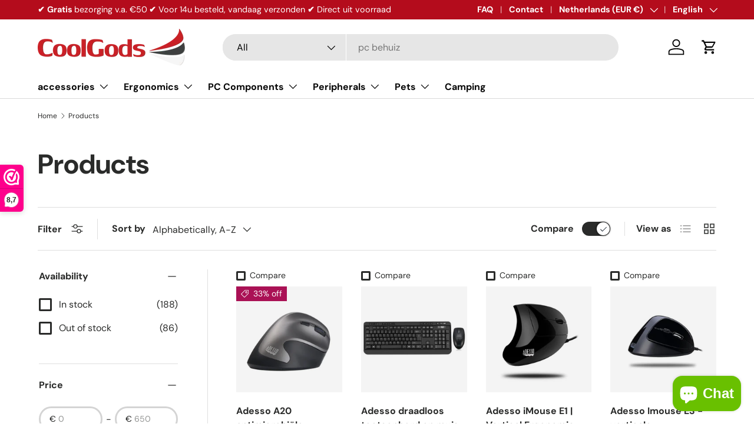

--- FILE ---
content_type: text/javascript
request_url: https://coolgods.nl/cdn/shop/t/10/assets/compare-drawer.js?v=120725576330136305601707306814
body_size: 788
content:
class CompareUtil{static getSelectedProducts(){return theme.storageUtil.get("compare-products",!0)||[]}static setSelectedProducts(compareProducts){theme.storageUtil.set("compare-products",compareProducts)}static addToCompare(productId,productUrl,updateDom){const compareProducts=CompareUtil.getSelectedProducts();compareProducts.some(product=>product.id===productId)||compareProducts.push({id:productId,url:productUrl}),CompareUtil.setSelectedProducts(compareProducts),CompareUtil.updateCompareCounters(compareProducts.length),updateDom&&CompareUtil.updateCompareCheckboxes()}static removeFromCompare(productId,updateDom){let compareProducts=CompareUtil.getSelectedProducts();compareProducts&&(compareProducts=compareProducts.filter(product=>product.id!==productId)),CompareUtil.setSelectedProducts(compareProducts),CompareUtil.updateCompareCounters(compareProducts.length),updateDom&&(CompareUtil.updateCompareCheckboxes(),theme.elementUtil.remove(document.getElementById(`compare-basket-${productId}`)),theme.elementUtil.remove(document.querySelectorAll(`.compare-col--${productId}`)))}static clearCompare(updateDom){const compareProducts=CompareUtil.getSelectedProducts();compareProducts&&compareProducts.forEach(product=>{CompareUtil.removeFromCompare(product.id,updateDom)})}static updateCompareCheckboxes(){const compareProducts=CompareUtil.getSelectedProducts();document.querySelectorAll(".js-compare-checkbox").forEach(checkbox=>{checkbox.checked=compareProducts.filter(product=>product.id===checkbox.dataset.productId).length})}static getCompareCount(){return CompareUtil.getSelectedProducts().length}static updateCompareCounters(pCount){const count=pCount||CompareUtil.getCompareCount();document.querySelectorAll(".js-compare-counter").forEach(counter=>{counter.innerText=count})}}if(!customElements.get("compare-drawer")){class CompareDrawer extends SideDrawer{constructor(){super(),this.openDrawerButton=document.querySelector(".js-open-compare-drawer"),this.compareBasketArea=this.querySelector(".js-compare-basket"),this.loadingSpinner=this.querySelector(".loading-spinner"),this.doCompareButton=this.querySelector(".js-trigger-compare"),this.clearButton=this.querySelector(".js-clear-compare"),this.maxCompare=this.dataset.maxCompare,this.compareModal=document.querySelector(".js-compare-modal"),this.init(),this.bindEvents()}disconnectedCallback(){document.removeEventListener("click",this.clickHandler),document.removeEventListener("change",this.changeHandler),document.removeEventListener("on:facet-filters:updated",CompareUtil.updateCompareCheckboxes)}init(){CompareUtil.updateCompareCheckboxes(),CompareUtil.updateCompareCounters(),this.toggleCompareButton(),setTimeout(()=>{this.openDrawerButton.removeAttribute("style"),this.openDrawerButton.classList.add("transition-ready")},500),this.compareModal.querySelector(".details-modal").classList.remove("hidden")}bindEvents(){this.clickHandler=this.handleClick.bind(this),this.changeHandler=this.handleChange.bind(this),document.addEventListener("click",this.clickHandler),document.addEventListener("change",this.changeHandler),document.addEventListener("on:facet-filters:updated",CompareUtil.updateCompareCheckboxes),this.doCompareButton.addEventListener("click",this.handleDoCompareClick.bind(this)),this.clearButton.addEventListener("click",this.handleClearCompareClick.bind(this))}toggleCompareButton(){CompareUtil.getCompareCount()===0?this.openDrawerButton.classList.add("is-out"):this.openDrawerButton.classList.remove("is-out")}handleClick(evt){evt.target===this.openDrawerButton?evt.target.classList.contains("is-open")?this.close():this.open(evt.target):evt.target.classList.contains("js-compare-basket-remove")?(CompareUtil.removeFromCompare(evt.target.dataset.productId.toString(),!0),this.updateBasketState()):(this.overlay.classList.contains("js-compare-overlay")||evt.target.classList.contains("js-close-compare"))&&this.close()}handleChange(evt){if(evt.target.classList.contains("js-compare-checkbox")){const productData=evt.target.dataset;evt.target.checked?CompareUtil.getCompareCount()<this.maxCompare?CompareUtil.addToCompare(productData.productId.toString(),productData.productUrl,!1):(alert(`${theme.strings.compare.limit.replace("[quantity]",this.maxCompare)}`),evt.target.checked=!1):CompareUtil.removeFromCompare(productData.productId.toString(),!1),this.updateBasketState(),CompareUtil.getCompareCount()>0&&this.toggleCompareButton()}}handleDoCompareClick(){this.close(),this.compareModal.dispatchEvent(new CustomEvent("on:product-compare-modal:open"),{bubbles:!0})}handleClearCompareClick(){CompareUtil.clearCompare(!0),this.close()}async open(opener){opener.classList.add("is-open"),this.overlay.classList.add("overlay--over-nav"),this.overlay.classList.add("js-compare-overlay"),super.open(opener),this.renderCompareBasket()}close(){this.openDrawerButton.classList.remove("is-open"),this.overlay.classList.remove("overlay--over-nav"),this.overlay.classList.remove("js-compare-overlay"),super.close()}updateBasketState(){const compareCount=CompareUtil.getCompareCount();this.doCompareButton.setAttribute("aria-disabled",compareCount<2),theme.elementUtil.remove(this.compareBasketArea.querySelector(".js-select-more")),theme.elementUtil.remove(this.compareBasketArea.querySelector(".js-select-one"));const continueButton=`<button class='js-close-compare link'>${theme.strings.compare.continue}</button>`;compareCount===1?this.compareBasketArea.innerHTML+=`<div class='compare-prompt text-sm js-select-more'>${theme.strings.compare.more} ${continueButton}</div>`:compareCount===0&&(this.compareBasketArea.innerHTML+=`<div class='compare-prompt text-sm js-select-one'>${theme.strings.compare.empty} ${continueButton}</div>`)}async renderCompareBasket(){const compareProducts=CompareUtil.getSelectedProducts();compareProducts&&(this.loadingSpinner.removeAttribute("hidden"),this.loadingSpinner.removeAttribute("aria-hidden"),this.compareBasketArea.classList.remove("revealable--in"),this.compareBasketArea.innerHTML="",(await CompareDrawer.getBasketProducts(compareProducts)).forEach(compareProductHtml=>{this.compareBasketArea.innerHTML+=compareProductHtml}),window.initLazyImages(),setTimeout(()=>{this.loadingSpinner.setAttribute("hidden","true"),this.loadingSpinner.setAttribute("aria-hidden","true"),this.compareBasketArea.classList.add("revealable--in"),this.updateBasketState()},100))}static async getBasketProducts(compareProducts){const tempHtml=[];await Promise.all(compareProducts.map(async product=>{await fetch(`${product.url}?sections=product-compare-basket`).then(response=>response.json()).then(response=>{tempHtml[product.id]=response["product-compare-basket"]})}));const returnHtml=[];return compareProducts.forEach(product=>returnHtml.push(tempHtml[product.id])),returnHtml}}customElements.define("compare-drawer",CompareDrawer)}
//# sourceMappingURL=/cdn/shop/t/10/assets/compare-drawer.js.map?v=120725576330136305601707306814
